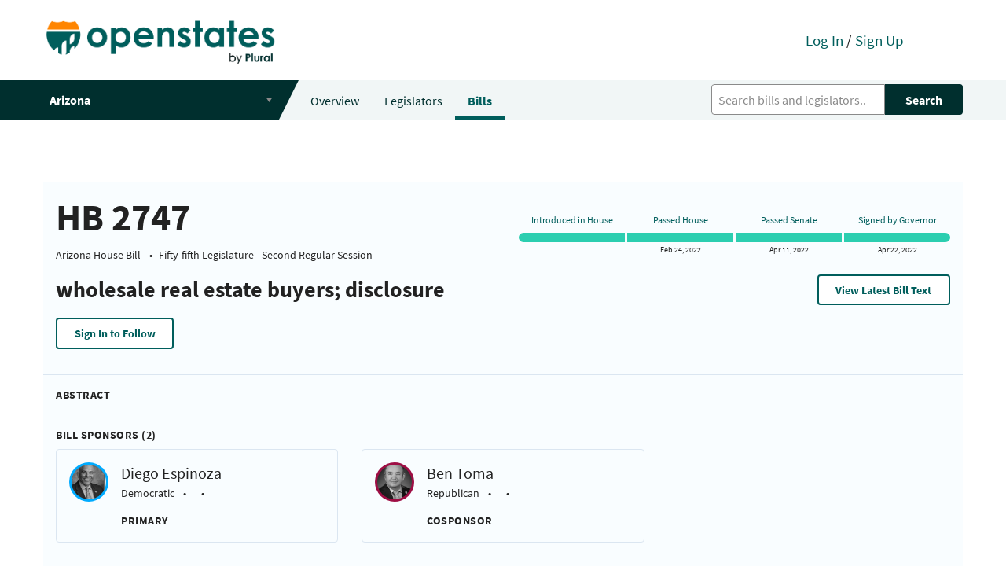

--- FILE ---
content_type: text/html; charset=utf-8
request_url: https://open.pluralpolicy.com/az/bills/55th-2nd-regular/HB2747/
body_size: 17542
content:



<!DOCTYPE html>
<html>
    <head>
        <!-- Global site tag (gtag.js) - Google Analytics -->
        <script async src="https://www.googletagmanager.com/gtag/js?id=UA-143711479-1"></script>
        <script>
          window.dataLayer = window.dataLayer || [];
          function gtag(){dataLayer.push(arguments);}
          gtag('js', new Date());
          gtag('config', 'UA-143711479-1');
        </script>
        <meta charset="utf-8"><script type="text/javascript">(window.NREUM||(NREUM={})).init={ajax:{deny_list:["bam.nr-data.net"]},feature_flags:["soft_nav"]};(window.NREUM||(NREUM={})).loader_config={licenseKey:"8ab8eca189",applicationID:"301410610",browserID:"301410645"};;/*! For license information please see nr-loader-rum-1.308.0.min.js.LICENSE.txt */
(()=>{var e,t,r={163:(e,t,r)=>{"use strict";r.d(t,{j:()=>E});var n=r(384),i=r(1741);var a=r(2555);r(860).K7.genericEvents;const s="experimental.resources",o="register",c=e=>{if(!e||"string"!=typeof e)return!1;try{document.createDocumentFragment().querySelector(e)}catch{return!1}return!0};var d=r(2614),u=r(944),l=r(8122);const f="[data-nr-mask]",g=e=>(0,l.a)(e,(()=>{const e={feature_flags:[],experimental:{allow_registered_children:!1,resources:!1},mask_selector:"*",block_selector:"[data-nr-block]",mask_input_options:{color:!1,date:!1,"datetime-local":!1,email:!1,month:!1,number:!1,range:!1,search:!1,tel:!1,text:!1,time:!1,url:!1,week:!1,textarea:!1,select:!1,password:!0}};return{ajax:{deny_list:void 0,block_internal:!0,enabled:!0,autoStart:!0},api:{get allow_registered_children(){return e.feature_flags.includes(o)||e.experimental.allow_registered_children},set allow_registered_children(t){e.experimental.allow_registered_children=t},duplicate_registered_data:!1},browser_consent_mode:{enabled:!1},distributed_tracing:{enabled:void 0,exclude_newrelic_header:void 0,cors_use_newrelic_header:void 0,cors_use_tracecontext_headers:void 0,allowed_origins:void 0},get feature_flags(){return e.feature_flags},set feature_flags(t){e.feature_flags=t},generic_events:{enabled:!0,autoStart:!0},harvest:{interval:30},jserrors:{enabled:!0,autoStart:!0},logging:{enabled:!0,autoStart:!0},metrics:{enabled:!0,autoStart:!0},obfuscate:void 0,page_action:{enabled:!0},page_view_event:{enabled:!0,autoStart:!0},page_view_timing:{enabled:!0,autoStart:!0},performance:{capture_marks:!1,capture_measures:!1,capture_detail:!0,resources:{get enabled(){return e.feature_flags.includes(s)||e.experimental.resources},set enabled(t){e.experimental.resources=t},asset_types:[],first_party_domains:[],ignore_newrelic:!0}},privacy:{cookies_enabled:!0},proxy:{assets:void 0,beacon:void 0},session:{expiresMs:d.wk,inactiveMs:d.BB},session_replay:{autoStart:!0,enabled:!1,preload:!1,sampling_rate:10,error_sampling_rate:100,collect_fonts:!1,inline_images:!1,fix_stylesheets:!0,mask_all_inputs:!0,get mask_text_selector(){return e.mask_selector},set mask_text_selector(t){c(t)?e.mask_selector="".concat(t,",").concat(f):""===t||null===t?e.mask_selector=f:(0,u.R)(5,t)},get block_class(){return"nr-block"},get ignore_class(){return"nr-ignore"},get mask_text_class(){return"nr-mask"},get block_selector(){return e.block_selector},set block_selector(t){c(t)?e.block_selector+=",".concat(t):""!==t&&(0,u.R)(6,t)},get mask_input_options(){return e.mask_input_options},set mask_input_options(t){t&&"object"==typeof t?e.mask_input_options={...t,password:!0}:(0,u.R)(7,t)}},session_trace:{enabled:!0,autoStart:!0},soft_navigations:{enabled:!0,autoStart:!0},spa:{enabled:!0,autoStart:!0},ssl:void 0,user_actions:{enabled:!0,elementAttributes:["id","className","tagName","type"]}}})());var p=r(6154),m=r(9324);let h=0;const v={buildEnv:m.F3,distMethod:m.Xs,version:m.xv,originTime:p.WN},b={consented:!1},y={appMetadata:{},get consented(){return this.session?.state?.consent||b.consented},set consented(e){b.consented=e},customTransaction:void 0,denyList:void 0,disabled:!1,harvester:void 0,isolatedBacklog:!1,isRecording:!1,loaderType:void 0,maxBytes:3e4,obfuscator:void 0,onerror:void 0,ptid:void 0,releaseIds:{},session:void 0,timeKeeper:void 0,registeredEntities:[],jsAttributesMetadata:{bytes:0},get harvestCount(){return++h}},_=e=>{const t=(0,l.a)(e,y),r=Object.keys(v).reduce((e,t)=>(e[t]={value:v[t],writable:!1,configurable:!0,enumerable:!0},e),{});return Object.defineProperties(t,r)};var w=r(5701);const x=e=>{const t=e.startsWith("http");e+="/",r.p=t?e:"https://"+e};var R=r(7836),k=r(3241);const A={accountID:void 0,trustKey:void 0,agentID:void 0,licenseKey:void 0,applicationID:void 0,xpid:void 0},S=e=>(0,l.a)(e,A),T=new Set;function E(e,t={},r,s){let{init:o,info:c,loader_config:d,runtime:u={},exposed:l=!0}=t;if(!c){const e=(0,n.pV)();o=e.init,c=e.info,d=e.loader_config}e.init=g(o||{}),e.loader_config=S(d||{}),c.jsAttributes??={},p.bv&&(c.jsAttributes.isWorker=!0),e.info=(0,a.D)(c);const f=e.init,m=[c.beacon,c.errorBeacon];T.has(e.agentIdentifier)||(f.proxy.assets&&(x(f.proxy.assets),m.push(f.proxy.assets)),f.proxy.beacon&&m.push(f.proxy.beacon),e.beacons=[...m],function(e){const t=(0,n.pV)();Object.getOwnPropertyNames(i.W.prototype).forEach(r=>{const n=i.W.prototype[r];if("function"!=typeof n||"constructor"===n)return;let a=t[r];e[r]&&!1!==e.exposed&&"micro-agent"!==e.runtime?.loaderType&&(t[r]=(...t)=>{const n=e[r](...t);return a?a(...t):n})})}(e),(0,n.US)("activatedFeatures",w.B)),u.denyList=[...f.ajax.deny_list||[],...f.ajax.block_internal?m:[]],u.ptid=e.agentIdentifier,u.loaderType=r,e.runtime=_(u),T.has(e.agentIdentifier)||(e.ee=R.ee.get(e.agentIdentifier),e.exposed=l,(0,k.W)({agentIdentifier:e.agentIdentifier,drained:!!w.B?.[e.agentIdentifier],type:"lifecycle",name:"initialize",feature:void 0,data:e.config})),T.add(e.agentIdentifier)}},384:(e,t,r)=>{"use strict";r.d(t,{NT:()=>s,US:()=>u,Zm:()=>o,bQ:()=>d,dV:()=>c,pV:()=>l});var n=r(6154),i=r(1863),a=r(1910);const s={beacon:"bam.nr-data.net",errorBeacon:"bam.nr-data.net"};function o(){return n.gm.NREUM||(n.gm.NREUM={}),void 0===n.gm.newrelic&&(n.gm.newrelic=n.gm.NREUM),n.gm.NREUM}function c(){let e=o();return e.o||(e.o={ST:n.gm.setTimeout,SI:n.gm.setImmediate||n.gm.setInterval,CT:n.gm.clearTimeout,XHR:n.gm.XMLHttpRequest,REQ:n.gm.Request,EV:n.gm.Event,PR:n.gm.Promise,MO:n.gm.MutationObserver,FETCH:n.gm.fetch,WS:n.gm.WebSocket},(0,a.i)(...Object.values(e.o))),e}function d(e,t){let r=o();r.initializedAgents??={},t.initializedAt={ms:(0,i.t)(),date:new Date},r.initializedAgents[e]=t}function u(e,t){o()[e]=t}function l(){return function(){let e=o();const t=e.info||{};e.info={beacon:s.beacon,errorBeacon:s.errorBeacon,...t}}(),function(){let e=o();const t=e.init||{};e.init={...t}}(),c(),function(){let e=o();const t=e.loader_config||{};e.loader_config={...t}}(),o()}},782:(e,t,r)=>{"use strict";r.d(t,{T:()=>n});const n=r(860).K7.pageViewTiming},860:(e,t,r)=>{"use strict";r.d(t,{$J:()=>u,K7:()=>c,P3:()=>d,XX:()=>i,Yy:()=>o,df:()=>a,qY:()=>n,v4:()=>s});const n="events",i="jserrors",a="browser/blobs",s="rum",o="browser/logs",c={ajax:"ajax",genericEvents:"generic_events",jserrors:i,logging:"logging",metrics:"metrics",pageAction:"page_action",pageViewEvent:"page_view_event",pageViewTiming:"page_view_timing",sessionReplay:"session_replay",sessionTrace:"session_trace",softNav:"soft_navigations",spa:"spa"},d={[c.pageViewEvent]:1,[c.pageViewTiming]:2,[c.metrics]:3,[c.jserrors]:4,[c.spa]:5,[c.ajax]:6,[c.sessionTrace]:7,[c.softNav]:8,[c.sessionReplay]:9,[c.logging]:10,[c.genericEvents]:11},u={[c.pageViewEvent]:s,[c.pageViewTiming]:n,[c.ajax]:n,[c.spa]:n,[c.softNav]:n,[c.metrics]:i,[c.jserrors]:i,[c.sessionTrace]:a,[c.sessionReplay]:a,[c.logging]:o,[c.genericEvents]:"ins"}},944:(e,t,r)=>{"use strict";r.d(t,{R:()=>i});var n=r(3241);function i(e,t){"function"==typeof console.debug&&(console.debug("New Relic Warning: https://github.com/newrelic/newrelic-browser-agent/blob/main/docs/warning-codes.md#".concat(e),t),(0,n.W)({agentIdentifier:null,drained:null,type:"data",name:"warn",feature:"warn",data:{code:e,secondary:t}}))}},1687:(e,t,r)=>{"use strict";r.d(t,{Ak:()=>d,Ze:()=>f,x3:()=>u});var n=r(3241),i=r(7836),a=r(3606),s=r(860),o=r(2646);const c={};function d(e,t){const r={staged:!1,priority:s.P3[t]||0};l(e),c[e].get(t)||c[e].set(t,r)}function u(e,t){e&&c[e]&&(c[e].get(t)&&c[e].delete(t),p(e,t,!1),c[e].size&&g(e))}function l(e){if(!e)throw new Error("agentIdentifier required");c[e]||(c[e]=new Map)}function f(e="",t="feature",r=!1){if(l(e),!e||!c[e].get(t)||r)return p(e,t);c[e].get(t).staged=!0,g(e)}function g(e){const t=Array.from(c[e]);t.every(([e,t])=>t.staged)&&(t.sort((e,t)=>e[1].priority-t[1].priority),t.forEach(([t])=>{c[e].delete(t),p(e,t)}))}function p(e,t,r=!0){const s=e?i.ee.get(e):i.ee,c=a.i.handlers;if(!s.aborted&&s.backlog&&c){if((0,n.W)({agentIdentifier:e,type:"lifecycle",name:"drain",feature:t}),r){const e=s.backlog[t],r=c[t];if(r){for(let t=0;e&&t<e.length;++t)m(e[t],r);Object.entries(r).forEach(([e,t])=>{Object.values(t||{}).forEach(t=>{t[0]?.on&&t[0]?.context()instanceof o.y&&t[0].on(e,t[1])})})}}s.isolatedBacklog||delete c[t],s.backlog[t]=null,s.emit("drain-"+t,[])}}function m(e,t){var r=e[1];Object.values(t[r]||{}).forEach(t=>{var r=e[0];if(t[0]===r){var n=t[1],i=e[3],a=e[2];n.apply(i,a)}})}},1738:(e,t,r)=>{"use strict";r.d(t,{U:()=>g,Y:()=>f});var n=r(3241),i=r(9908),a=r(1863),s=r(944),o=r(5701),c=r(3969),d=r(8362),u=r(860),l=r(4261);function f(e,t,r,a){const f=a||r;!f||f[e]&&f[e]!==d.d.prototype[e]||(f[e]=function(){(0,i.p)(c.xV,["API/"+e+"/called"],void 0,u.K7.metrics,r.ee),(0,n.W)({agentIdentifier:r.agentIdentifier,drained:!!o.B?.[r.agentIdentifier],type:"data",name:"api",feature:l.Pl+e,data:{}});try{return t.apply(this,arguments)}catch(e){(0,s.R)(23,e)}})}function g(e,t,r,n,s){const o=e.info;null===r?delete o.jsAttributes[t]:o.jsAttributes[t]=r,(s||null===r)&&(0,i.p)(l.Pl+n,[(0,a.t)(),t,r],void 0,"session",e.ee)}},1741:(e,t,r)=>{"use strict";r.d(t,{W:()=>a});var n=r(944),i=r(4261);class a{#e(e,...t){if(this[e]!==a.prototype[e])return this[e](...t);(0,n.R)(35,e)}addPageAction(e,t){return this.#e(i.hG,e,t)}register(e){return this.#e(i.eY,e)}recordCustomEvent(e,t){return this.#e(i.fF,e,t)}setPageViewName(e,t){return this.#e(i.Fw,e,t)}setCustomAttribute(e,t,r){return this.#e(i.cD,e,t,r)}noticeError(e,t){return this.#e(i.o5,e,t)}setUserId(e,t=!1){return this.#e(i.Dl,e,t)}setApplicationVersion(e){return this.#e(i.nb,e)}setErrorHandler(e){return this.#e(i.bt,e)}addRelease(e,t){return this.#e(i.k6,e,t)}log(e,t){return this.#e(i.$9,e,t)}start(){return this.#e(i.d3)}finished(e){return this.#e(i.BL,e)}recordReplay(){return this.#e(i.CH)}pauseReplay(){return this.#e(i.Tb)}addToTrace(e){return this.#e(i.U2,e)}setCurrentRouteName(e){return this.#e(i.PA,e)}interaction(e){return this.#e(i.dT,e)}wrapLogger(e,t,r){return this.#e(i.Wb,e,t,r)}measure(e,t){return this.#e(i.V1,e,t)}consent(e){return this.#e(i.Pv,e)}}},1863:(e,t,r)=>{"use strict";function n(){return Math.floor(performance.now())}r.d(t,{t:()=>n})},1910:(e,t,r)=>{"use strict";r.d(t,{i:()=>a});var n=r(944);const i=new Map;function a(...e){return e.every(e=>{if(i.has(e))return i.get(e);const t="function"==typeof e?e.toString():"",r=t.includes("[native code]"),a=t.includes("nrWrapper");return r||a||(0,n.R)(64,e?.name||t),i.set(e,r),r})}},2555:(e,t,r)=>{"use strict";r.d(t,{D:()=>o,f:()=>s});var n=r(384),i=r(8122);const a={beacon:n.NT.beacon,errorBeacon:n.NT.errorBeacon,licenseKey:void 0,applicationID:void 0,sa:void 0,queueTime:void 0,applicationTime:void 0,ttGuid:void 0,user:void 0,account:void 0,product:void 0,extra:void 0,jsAttributes:{},userAttributes:void 0,atts:void 0,transactionName:void 0,tNamePlain:void 0};function s(e){try{return!!e.licenseKey&&!!e.errorBeacon&&!!e.applicationID}catch(e){return!1}}const o=e=>(0,i.a)(e,a)},2614:(e,t,r)=>{"use strict";r.d(t,{BB:()=>s,H3:()=>n,g:()=>d,iL:()=>c,tS:()=>o,uh:()=>i,wk:()=>a});const n="NRBA",i="SESSION",a=144e5,s=18e5,o={STARTED:"session-started",PAUSE:"session-pause",RESET:"session-reset",RESUME:"session-resume",UPDATE:"session-update"},c={SAME_TAB:"same-tab",CROSS_TAB:"cross-tab"},d={OFF:0,FULL:1,ERROR:2}},2646:(e,t,r)=>{"use strict";r.d(t,{y:()=>n});class n{constructor(e){this.contextId=e}}},2843:(e,t,r)=>{"use strict";r.d(t,{G:()=>a,u:()=>i});var n=r(3878);function i(e,t=!1,r,i){(0,n.DD)("visibilitychange",function(){if(t)return void("hidden"===document.visibilityState&&e());e(document.visibilityState)},r,i)}function a(e,t,r){(0,n.sp)("pagehide",e,t,r)}},3241:(e,t,r)=>{"use strict";r.d(t,{W:()=>a});var n=r(6154);const i="newrelic";function a(e={}){try{n.gm.dispatchEvent(new CustomEvent(i,{detail:e}))}catch(e){}}},3606:(e,t,r)=>{"use strict";r.d(t,{i:()=>a});var n=r(9908);a.on=s;var i=a.handlers={};function a(e,t,r,a){s(a||n.d,i,e,t,r)}function s(e,t,r,i,a){a||(a="feature"),e||(e=n.d);var s=t[a]=t[a]||{};(s[r]=s[r]||[]).push([e,i])}},3878:(e,t,r)=>{"use strict";function n(e,t){return{capture:e,passive:!1,signal:t}}function i(e,t,r=!1,i){window.addEventListener(e,t,n(r,i))}function a(e,t,r=!1,i){document.addEventListener(e,t,n(r,i))}r.d(t,{DD:()=>a,jT:()=>n,sp:()=>i})},3969:(e,t,r)=>{"use strict";r.d(t,{TZ:()=>n,XG:()=>o,rs:()=>i,xV:()=>s,z_:()=>a});const n=r(860).K7.metrics,i="sm",a="cm",s="storeSupportabilityMetrics",o="storeEventMetrics"},4234:(e,t,r)=>{"use strict";r.d(t,{W:()=>a});var n=r(7836),i=r(1687);class a{constructor(e,t){this.agentIdentifier=e,this.ee=n.ee.get(e),this.featureName=t,this.blocked=!1}deregisterDrain(){(0,i.x3)(this.agentIdentifier,this.featureName)}}},4261:(e,t,r)=>{"use strict";r.d(t,{$9:()=>d,BL:()=>o,CH:()=>g,Dl:()=>_,Fw:()=>y,PA:()=>h,Pl:()=>n,Pv:()=>k,Tb:()=>l,U2:()=>a,V1:()=>R,Wb:()=>x,bt:()=>b,cD:()=>v,d3:()=>w,dT:()=>c,eY:()=>p,fF:()=>f,hG:()=>i,k6:()=>s,nb:()=>m,o5:()=>u});const n="api-",i="addPageAction",a="addToTrace",s="addRelease",o="finished",c="interaction",d="log",u="noticeError",l="pauseReplay",f="recordCustomEvent",g="recordReplay",p="register",m="setApplicationVersion",h="setCurrentRouteName",v="setCustomAttribute",b="setErrorHandler",y="setPageViewName",_="setUserId",w="start",x="wrapLogger",R="measure",k="consent"},5289:(e,t,r)=>{"use strict";r.d(t,{GG:()=>s,Qr:()=>c,sB:()=>o});var n=r(3878),i=r(6389);function a(){return"undefined"==typeof document||"complete"===document.readyState}function s(e,t){if(a())return e();const r=(0,i.J)(e),s=setInterval(()=>{a()&&(clearInterval(s),r())},500);(0,n.sp)("load",r,t)}function o(e){if(a())return e();(0,n.DD)("DOMContentLoaded",e)}function c(e){if(a())return e();(0,n.sp)("popstate",e)}},5607:(e,t,r)=>{"use strict";r.d(t,{W:()=>n});const n=(0,r(9566).bz)()},5701:(e,t,r)=>{"use strict";r.d(t,{B:()=>a,t:()=>s});var n=r(3241);const i=new Set,a={};function s(e,t){const r=t.agentIdentifier;a[r]??={},e&&"object"==typeof e&&(i.has(r)||(t.ee.emit("rumresp",[e]),a[r]=e,i.add(r),(0,n.W)({agentIdentifier:r,loaded:!0,drained:!0,type:"lifecycle",name:"load",feature:void 0,data:e})))}},6154:(e,t,r)=>{"use strict";r.d(t,{OF:()=>c,RI:()=>i,WN:()=>u,bv:()=>a,eN:()=>l,gm:()=>s,mw:()=>o,sb:()=>d});var n=r(1863);const i="undefined"!=typeof window&&!!window.document,a="undefined"!=typeof WorkerGlobalScope&&("undefined"!=typeof self&&self instanceof WorkerGlobalScope&&self.navigator instanceof WorkerNavigator||"undefined"!=typeof globalThis&&globalThis instanceof WorkerGlobalScope&&globalThis.navigator instanceof WorkerNavigator),s=i?window:"undefined"!=typeof WorkerGlobalScope&&("undefined"!=typeof self&&self instanceof WorkerGlobalScope&&self||"undefined"!=typeof globalThis&&globalThis instanceof WorkerGlobalScope&&globalThis),o=Boolean("hidden"===s?.document?.visibilityState),c=/iPad|iPhone|iPod/.test(s.navigator?.userAgent),d=c&&"undefined"==typeof SharedWorker,u=((()=>{const e=s.navigator?.userAgent?.match(/Firefox[/\s](\d+\.\d+)/);Array.isArray(e)&&e.length>=2&&e[1]})(),Date.now()-(0,n.t)()),l=()=>"undefined"!=typeof PerformanceNavigationTiming&&s?.performance?.getEntriesByType("navigation")?.[0]?.responseStart},6389:(e,t,r)=>{"use strict";function n(e,t=500,r={}){const n=r?.leading||!1;let i;return(...r)=>{n&&void 0===i&&(e.apply(this,r),i=setTimeout(()=>{i=clearTimeout(i)},t)),n||(clearTimeout(i),i=setTimeout(()=>{e.apply(this,r)},t))}}function i(e){let t=!1;return(...r)=>{t||(t=!0,e.apply(this,r))}}r.d(t,{J:()=>i,s:()=>n})},6630:(e,t,r)=>{"use strict";r.d(t,{T:()=>n});const n=r(860).K7.pageViewEvent},7699:(e,t,r)=>{"use strict";r.d(t,{It:()=>a,KC:()=>o,No:()=>i,qh:()=>s});var n=r(860);const i=16e3,a=1e6,s="SESSION_ERROR",o={[n.K7.logging]:!0,[n.K7.genericEvents]:!1,[n.K7.jserrors]:!1,[n.K7.ajax]:!1}},7836:(e,t,r)=>{"use strict";r.d(t,{P:()=>o,ee:()=>c});var n=r(384),i=r(8990),a=r(2646),s=r(5607);const o="nr@context:".concat(s.W),c=function e(t,r){var n={},s={},u={},l=!1;try{l=16===r.length&&d.initializedAgents?.[r]?.runtime.isolatedBacklog}catch(e){}var f={on:p,addEventListener:p,removeEventListener:function(e,t){var r=n[e];if(!r)return;for(var i=0;i<r.length;i++)r[i]===t&&r.splice(i,1)},emit:function(e,r,n,i,a){!1!==a&&(a=!0);if(c.aborted&&!i)return;t&&a&&t.emit(e,r,n);var o=g(n);m(e).forEach(e=>{e.apply(o,r)});var d=v()[s[e]];d&&d.push([f,e,r,o]);return o},get:h,listeners:m,context:g,buffer:function(e,t){const r=v();if(t=t||"feature",f.aborted)return;Object.entries(e||{}).forEach(([e,n])=>{s[n]=t,t in r||(r[t]=[])})},abort:function(){f._aborted=!0,Object.keys(f.backlog).forEach(e=>{delete f.backlog[e]})},isBuffering:function(e){return!!v()[s[e]]},debugId:r,backlog:l?{}:t&&"object"==typeof t.backlog?t.backlog:{},isolatedBacklog:l};return Object.defineProperty(f,"aborted",{get:()=>{let e=f._aborted||!1;return e||(t&&(e=t.aborted),e)}}),f;function g(e){return e&&e instanceof a.y?e:e?(0,i.I)(e,o,()=>new a.y(o)):new a.y(o)}function p(e,t){n[e]=m(e).concat(t)}function m(e){return n[e]||[]}function h(t){return u[t]=u[t]||e(f,t)}function v(){return f.backlog}}(void 0,"globalEE"),d=(0,n.Zm)();d.ee||(d.ee=c)},8122:(e,t,r)=>{"use strict";r.d(t,{a:()=>i});var n=r(944);function i(e,t){try{if(!e||"object"!=typeof e)return(0,n.R)(3);if(!t||"object"!=typeof t)return(0,n.R)(4);const r=Object.create(Object.getPrototypeOf(t),Object.getOwnPropertyDescriptors(t)),a=0===Object.keys(r).length?e:r;for(let s in a)if(void 0!==e[s])try{if(null===e[s]){r[s]=null;continue}Array.isArray(e[s])&&Array.isArray(t[s])?r[s]=Array.from(new Set([...e[s],...t[s]])):"object"==typeof e[s]&&"object"==typeof t[s]?r[s]=i(e[s],t[s]):r[s]=e[s]}catch(e){r[s]||(0,n.R)(1,e)}return r}catch(e){(0,n.R)(2,e)}}},8362:(e,t,r)=>{"use strict";r.d(t,{d:()=>a});var n=r(9566),i=r(1741);class a extends i.W{agentIdentifier=(0,n.LA)(16)}},8374:(e,t,r)=>{r.nc=(()=>{try{return document?.currentScript?.nonce}catch(e){}return""})()},8990:(e,t,r)=>{"use strict";r.d(t,{I:()=>i});var n=Object.prototype.hasOwnProperty;function i(e,t,r){if(n.call(e,t))return e[t];var i=r();if(Object.defineProperty&&Object.keys)try{return Object.defineProperty(e,t,{value:i,writable:!0,enumerable:!1}),i}catch(e){}return e[t]=i,i}},9324:(e,t,r)=>{"use strict";r.d(t,{F3:()=>i,Xs:()=>a,xv:()=>n});const n="1.308.0",i="PROD",a="CDN"},9566:(e,t,r)=>{"use strict";r.d(t,{LA:()=>o,bz:()=>s});var n=r(6154);const i="xxxxxxxx-xxxx-4xxx-yxxx-xxxxxxxxxxxx";function a(e,t){return e?15&e[t]:16*Math.random()|0}function s(){const e=n.gm?.crypto||n.gm?.msCrypto;let t,r=0;return e&&e.getRandomValues&&(t=e.getRandomValues(new Uint8Array(30))),i.split("").map(e=>"x"===e?a(t,r++).toString(16):"y"===e?(3&a()|8).toString(16):e).join("")}function o(e){const t=n.gm?.crypto||n.gm?.msCrypto;let r,i=0;t&&t.getRandomValues&&(r=t.getRandomValues(new Uint8Array(e)));const s=[];for(var o=0;o<e;o++)s.push(a(r,i++).toString(16));return s.join("")}},9908:(e,t,r)=>{"use strict";r.d(t,{d:()=>n,p:()=>i});var n=r(7836).ee.get("handle");function i(e,t,r,i,a){a?(a.buffer([e],i),a.emit(e,t,r)):(n.buffer([e],i),n.emit(e,t,r))}}},n={};function i(e){var t=n[e];if(void 0!==t)return t.exports;var a=n[e]={exports:{}};return r[e](a,a.exports,i),a.exports}i.m=r,i.d=(e,t)=>{for(var r in t)i.o(t,r)&&!i.o(e,r)&&Object.defineProperty(e,r,{enumerable:!0,get:t[r]})},i.f={},i.e=e=>Promise.all(Object.keys(i.f).reduce((t,r)=>(i.f[r](e,t),t),[])),i.u=e=>"nr-rum-1.308.0.min.js",i.o=(e,t)=>Object.prototype.hasOwnProperty.call(e,t),e={},t="NRBA-1.308.0.PROD:",i.l=(r,n,a,s)=>{if(e[r])e[r].push(n);else{var o,c;if(void 0!==a)for(var d=document.getElementsByTagName("script"),u=0;u<d.length;u++){var l=d[u];if(l.getAttribute("src")==r||l.getAttribute("data-webpack")==t+a){o=l;break}}if(!o){c=!0;var f={296:"sha512-+MIMDsOcckGXa1EdWHqFNv7P+JUkd5kQwCBr3KE6uCvnsBNUrdSt4a/3/L4j4TxtnaMNjHpza2/erNQbpacJQA=="};(o=document.createElement("script")).charset="utf-8",i.nc&&o.setAttribute("nonce",i.nc),o.setAttribute("data-webpack",t+a),o.src=r,0!==o.src.indexOf(window.location.origin+"/")&&(o.crossOrigin="anonymous"),f[s]&&(o.integrity=f[s])}e[r]=[n];var g=(t,n)=>{o.onerror=o.onload=null,clearTimeout(p);var i=e[r];if(delete e[r],o.parentNode&&o.parentNode.removeChild(o),i&&i.forEach(e=>e(n)),t)return t(n)},p=setTimeout(g.bind(null,void 0,{type:"timeout",target:o}),12e4);o.onerror=g.bind(null,o.onerror),o.onload=g.bind(null,o.onload),c&&document.head.appendChild(o)}},i.r=e=>{"undefined"!=typeof Symbol&&Symbol.toStringTag&&Object.defineProperty(e,Symbol.toStringTag,{value:"Module"}),Object.defineProperty(e,"__esModule",{value:!0})},i.p="https://js-agent.newrelic.com/",(()=>{var e={374:0,840:0};i.f.j=(t,r)=>{var n=i.o(e,t)?e[t]:void 0;if(0!==n)if(n)r.push(n[2]);else{var a=new Promise((r,i)=>n=e[t]=[r,i]);r.push(n[2]=a);var s=i.p+i.u(t),o=new Error;i.l(s,r=>{if(i.o(e,t)&&(0!==(n=e[t])&&(e[t]=void 0),n)){var a=r&&("load"===r.type?"missing":r.type),s=r&&r.target&&r.target.src;o.message="Loading chunk "+t+" failed: ("+a+": "+s+")",o.name="ChunkLoadError",o.type=a,o.request=s,n[1](o)}},"chunk-"+t,t)}};var t=(t,r)=>{var n,a,[s,o,c]=r,d=0;if(s.some(t=>0!==e[t])){for(n in o)i.o(o,n)&&(i.m[n]=o[n]);if(c)c(i)}for(t&&t(r);d<s.length;d++)a=s[d],i.o(e,a)&&e[a]&&e[a][0](),e[a]=0},r=self["webpackChunk:NRBA-1.308.0.PROD"]=self["webpackChunk:NRBA-1.308.0.PROD"]||[];r.forEach(t.bind(null,0)),r.push=t.bind(null,r.push.bind(r))})(),(()=>{"use strict";i(8374);var e=i(8362),t=i(860);const r=Object.values(t.K7);var n=i(163);var a=i(9908),s=i(1863),o=i(4261),c=i(1738);var d=i(1687),u=i(4234),l=i(5289),f=i(6154),g=i(944),p=i(384);const m=e=>f.RI&&!0===e?.privacy.cookies_enabled;function h(e){return!!(0,p.dV)().o.MO&&m(e)&&!0===e?.session_trace.enabled}var v=i(6389),b=i(7699);class y extends u.W{constructor(e,t){super(e.agentIdentifier,t),this.agentRef=e,this.abortHandler=void 0,this.featAggregate=void 0,this.loadedSuccessfully=void 0,this.onAggregateImported=new Promise(e=>{this.loadedSuccessfully=e}),this.deferred=Promise.resolve(),!1===e.init[this.featureName].autoStart?this.deferred=new Promise((t,r)=>{this.ee.on("manual-start-all",(0,v.J)(()=>{(0,d.Ak)(e.agentIdentifier,this.featureName),t()}))}):(0,d.Ak)(e.agentIdentifier,t)}importAggregator(e,t,r={}){if(this.featAggregate)return;const n=async()=>{let n;await this.deferred;try{if(m(e.init)){const{setupAgentSession:t}=await i.e(296).then(i.bind(i,3305));n=t(e)}}catch(e){(0,g.R)(20,e),this.ee.emit("internal-error",[e]),(0,a.p)(b.qh,[e],void 0,this.featureName,this.ee)}try{if(!this.#t(this.featureName,n,e.init))return(0,d.Ze)(this.agentIdentifier,this.featureName),void this.loadedSuccessfully(!1);const{Aggregate:i}=await t();this.featAggregate=new i(e,r),e.runtime.harvester.initializedAggregates.push(this.featAggregate),this.loadedSuccessfully(!0)}catch(e){(0,g.R)(34,e),this.abortHandler?.(),(0,d.Ze)(this.agentIdentifier,this.featureName,!0),this.loadedSuccessfully(!1),this.ee&&this.ee.abort()}};f.RI?(0,l.GG)(()=>n(),!0):n()}#t(e,r,n){if(this.blocked)return!1;switch(e){case t.K7.sessionReplay:return h(n)&&!!r;case t.K7.sessionTrace:return!!r;default:return!0}}}var _=i(6630),w=i(2614),x=i(3241);class R extends y{static featureName=_.T;constructor(e){var t;super(e,_.T),this.setupInspectionEvents(e.agentIdentifier),t=e,(0,c.Y)(o.Fw,function(e,r){"string"==typeof e&&("/"!==e.charAt(0)&&(e="/"+e),t.runtime.customTransaction=(r||"http://custom.transaction")+e,(0,a.p)(o.Pl+o.Fw,[(0,s.t)()],void 0,void 0,t.ee))},t),this.importAggregator(e,()=>i.e(296).then(i.bind(i,3943)))}setupInspectionEvents(e){const t=(t,r)=>{t&&(0,x.W)({agentIdentifier:e,timeStamp:t.timeStamp,loaded:"complete"===t.target.readyState,type:"window",name:r,data:t.target.location+""})};(0,l.sB)(e=>{t(e,"DOMContentLoaded")}),(0,l.GG)(e=>{t(e,"load")}),(0,l.Qr)(e=>{t(e,"navigate")}),this.ee.on(w.tS.UPDATE,(t,r)=>{(0,x.W)({agentIdentifier:e,type:"lifecycle",name:"session",data:r})})}}class k extends e.d{constructor(e){var t;(super(),f.gm)?(this.features={},(0,p.bQ)(this.agentIdentifier,this),this.desiredFeatures=new Set(e.features||[]),this.desiredFeatures.add(R),(0,n.j)(this,e,e.loaderType||"agent"),t=this,(0,c.Y)(o.cD,function(e,r,n=!1){if("string"==typeof e){if(["string","number","boolean"].includes(typeof r)||null===r)return(0,c.U)(t,e,r,o.cD,n);(0,g.R)(40,typeof r)}else(0,g.R)(39,typeof e)},t),function(e){(0,c.Y)(o.Dl,function(t,r=!1){if("string"!=typeof t&&null!==t)return void(0,g.R)(41,typeof t);const n=e.info.jsAttributes["enduser.id"];r&&null!=n&&n!==t?(0,a.p)(o.Pl+"setUserIdAndResetSession",[t],void 0,"session",e.ee):(0,c.U)(e,"enduser.id",t,o.Dl,!0)},e)}(this),function(e){(0,c.Y)(o.nb,function(t){if("string"==typeof t||null===t)return(0,c.U)(e,"application.version",t,o.nb,!1);(0,g.R)(42,typeof t)},e)}(this),function(e){(0,c.Y)(o.d3,function(){e.ee.emit("manual-start-all")},e)}(this),function(e){(0,c.Y)(o.Pv,function(t=!0){if("boolean"==typeof t){if((0,a.p)(o.Pl+o.Pv,[t],void 0,"session",e.ee),e.runtime.consented=t,t){const t=e.features.page_view_event;t.onAggregateImported.then(e=>{const r=t.featAggregate;e&&!r.sentRum&&r.sendRum()})}}else(0,g.R)(65,typeof t)},e)}(this),this.run()):(0,g.R)(21)}get config(){return{info:this.info,init:this.init,loader_config:this.loader_config,runtime:this.runtime}}get api(){return this}run(){try{const e=function(e){const t={};return r.forEach(r=>{t[r]=!!e[r]?.enabled}),t}(this.init),n=[...this.desiredFeatures];n.sort((e,r)=>t.P3[e.featureName]-t.P3[r.featureName]),n.forEach(r=>{if(!e[r.featureName]&&r.featureName!==t.K7.pageViewEvent)return;if(r.featureName===t.K7.spa)return void(0,g.R)(67);const n=function(e){switch(e){case t.K7.ajax:return[t.K7.jserrors];case t.K7.sessionTrace:return[t.K7.ajax,t.K7.pageViewEvent];case t.K7.sessionReplay:return[t.K7.sessionTrace];case t.K7.pageViewTiming:return[t.K7.pageViewEvent];default:return[]}}(r.featureName).filter(e=>!(e in this.features));n.length>0&&(0,g.R)(36,{targetFeature:r.featureName,missingDependencies:n}),this.features[r.featureName]=new r(this)})}catch(e){(0,g.R)(22,e);for(const e in this.features)this.features[e].abortHandler?.();const t=(0,p.Zm)();delete t.initializedAgents[this.agentIdentifier]?.features,delete this.sharedAggregator;return t.ee.get(this.agentIdentifier).abort(),!1}}}var A=i(2843),S=i(782);class T extends y{static featureName=S.T;constructor(e){super(e,S.T),f.RI&&((0,A.u)(()=>(0,a.p)("docHidden",[(0,s.t)()],void 0,S.T,this.ee),!0),(0,A.G)(()=>(0,a.p)("winPagehide",[(0,s.t)()],void 0,S.T,this.ee)),this.importAggregator(e,()=>i.e(296).then(i.bind(i,2117))))}}var E=i(3969);class I extends y{static featureName=E.TZ;constructor(e){super(e,E.TZ),f.RI&&document.addEventListener("securitypolicyviolation",e=>{(0,a.p)(E.xV,["Generic/CSPViolation/Detected"],void 0,this.featureName,this.ee)}),this.importAggregator(e,()=>i.e(296).then(i.bind(i,9623)))}}new k({features:[R,T,I],loaderType:"lite"})})()})();</script><script type="text/javascript">window.NREUM||(NREUM={});NREUM.info={"beacon":"bam.nr-data.net","errorBeacon":"bam.nr-data.net","licenseKey":"8ab8eca189","applicationID":"301410610","transactionName":"NVRaNUpVVhZUVEMICQwefhRWV0wMWlkYERMAXVECFkJRAEJEGQMPDl1LW1pdVAk=","queueTime":0,"applicationTime":116,"agent":""}</script>
        <meta name="viewport" content="width=device-width, initial-scale=1">
        <title>HB 2747 - Arizona House (55th-2nd-regular) - Open States</title>
        <meta name="description" property="og:description" content="Details on Arizona HB 2747 (Arizona Fifty-fifth Legislature - Second Regular Session) - wholesale real estate buyers; disclosure">
        <meta name="bill:id" content="ocd-bill/c15d6d8c-7037-4186-92c0-3d85b74c410c">
        <meta name="twitter:card" content="summary">
        <meta name="twitter:site" content="@openstates">
        <meta property="og:url" content="https://open.pluralpolicy.com/az/bills/55th-2nd-regular/HB2747/">
        <meta property="og:title" content="HB 2747 - Arizona House (55th-2nd-regular) - Open States">
        <meta property="og:image" content="https://open.pluralpolicy.com/static/images/openstates_icon_transparent.01ab5cbe89e4.png">
        
    <link rel="canonical" href="https://pluralpolicy.com/app/legislative-tracking/bill/details/state-az-55th_2nd_regular-hb2747" />


        <!-- Favicon -->
        <link rel="apple-touch-icon" sizes="180x180" href="/static/images/favicon/apple-touch-icon.186b3db6ca3b.png?v=20190106">
        <link rel="icon" type="image/png" sizes="32x32" href="/static/images/favicon/favicon-32x32.46909a47386d.png?v=20190106">
        <link rel="icon" type="image/png" sizes="16x16" href="/static/images/favicon/favicon-16x16.cea066ed0cce.png?v=20190106">
        <link rel="manifest" href="/static/images/favicon/site.5aa8f883f7d2.webmanifest?v=20190106">
        <link rel="mask-icon" href="/static/images/favicon/safari-pinned-tab.dbc2b8509892.svg?v=20190106" color="#233240">
        <link rel="shortcut icon" href="/static/images/favicon/favicon.720dc2bccde4.ico?v=20190106">
        <meta name="msapplication-TileColor" content="#ffffff">
        <meta name="msapplication-config" content="/static/images/favicon/browserconfig.0f68633a664a.xml?v=20190106">
        <meta name="theme-color" content="#ffffff">

        
        
    </head>

    <body>
        



<header class="header">
    <div class="grid-container" id="header__top">
        <a href="/">
            <img class="header__logo" width="300" src="/static/images/openstates_plural_logo.80156d5d548b.png" alt="OpenStates Logo">
        </a>

       <div id="header__login">
         
         <a href="/accounts/login/">Log In</a> /
         <a href="/accounts/signup/">Sign Up</a>
         
       </div>
    </div>

    
    <div class="navigation">
        <div class="grid-container">
            <div class="navigation__container">

                <div class="navigation__section navigation__select-wrapper">
                    <select class="navigation__select" onchange="window.location.href = '/' + this.value">
                        
                        
                            <option value="al" >Alabama</option>
                        
                            <option value="ak" >Alaska</option>
                        
                            <option value="az" selected>Arizona</option>
                        
                            <option value="ar" >Arkansas</option>
                        
                            <option value="ca" >California</option>
                        
                            <option value="co" >Colorado</option>
                        
                            <option value="ct" >Connecticut</option>
                        
                            <option value="de" >Delaware</option>
                        
                            <option value="dc" >District of Columbia</option>
                        
                            <option value="fl" >Florida</option>
                        
                            <option value="ga" >Georgia</option>
                        
                            <option value="hi" >Hawaii</option>
                        
                            <option value="id" >Idaho</option>
                        
                            <option value="il" >Illinois</option>
                        
                            <option value="in" >Indiana</option>
                        
                            <option value="ia" >Iowa</option>
                        
                            <option value="ks" >Kansas</option>
                        
                            <option value="ky" >Kentucky</option>
                        
                            <option value="la" >Louisiana</option>
                        
                            <option value="me" >Maine</option>
                        
                            <option value="md" >Maryland</option>
                        
                            <option value="ma" >Massachusetts</option>
                        
                            <option value="mi" >Michigan</option>
                        
                            <option value="mn" >Minnesota</option>
                        
                            <option value="ms" >Mississippi</option>
                        
                            <option value="mo" >Missouri</option>
                        
                            <option value="mt" >Montana</option>
                        
                            <option value="ne" >Nebraska</option>
                        
                            <option value="nv" >Nevada</option>
                        
                            <option value="nh" >New Hampshire</option>
                        
                            <option value="nj" >New Jersey</option>
                        
                            <option value="nm" >New Mexico</option>
                        
                            <option value="ny" >New York</option>
                        
                            <option value="nc" >North Carolina</option>
                        
                            <option value="nd" >North Dakota</option>
                        
                            <option value="oh" >Ohio</option>
                        
                            <option value="ok" >Oklahoma</option>
                        
                            <option value="or" >Oregon</option>
                        
                            <option value="pa" >Pennsylvania</option>
                        
                            <option value="pr" >Puerto Rico</option>
                        
                            <option value="ri" >Rhode Island</option>
                        
                            <option value="sc" >South Carolina</option>
                        
                            <option value="sd" >South Dakota</option>
                        
                            <option value="tn" >Tennessee</option>
                        
                            <option value="tx" >Texas</option>
                        
                            <option value="ut" >Utah</option>
                        
                            <option value="vt" >Vermont</option>
                        
                            <option value="va" >Virginia</option>
                        
                            <option value="wa" >Washington</option>
                        
                            <option value="wv" >West Virginia</option>
                        
                            <option value="wi" >Wisconsin</option>
                        
                            <option value="wy" >Wyoming</option>
                        
                    </select>
                </div>

                <ul class="navigation__section navigation__menu">
                
                    <li><a  href="/az/">Overview </a></li>
                    <li><a  href="/az/legislators/">Legislators</a></li>
                    <li><a  class="is-active"  href="/az/bills/">Bills</a></li>
                
                </ul>

                <form action="/search/" id="header__search">
                <div class="input-group">
                    <input class="input-group-field" type="search" placeholder="Search bills and legislators..." name="query">
                    
                    <input type="hidden" name="state" value="az">
                    
                    <div class="input-group-button">
                        <button type="submit" class="button button--secondary">
                          Search
                        </button>
                    </div>
                </div>
                </form>
            </div>
        </div>

    </div>
    

    <!-- <div class="donation-banner"> </div> -->

    
</header>


        <div class="grid-container">
            <div class="grid-x grid-padding-x">
                <div class="cell medium-12 mt1">
                    
<section class="section">
    <div class="overview">

        <div class="overview__header">
            <div style="width: 100%;">
                <div class="align-justify meter-container">
                    <div>
                        <h1 class="overview__heading">HB 2747</h1>
                        <ul class="card__detail-group">
                            <li class="card__detail type--xsmall">Arizona House Bill</li>
                            <li class="card__detail type--xsmall">Fifty-fifth Legislature - Second Regular Session</li>
                        </ul>
                    </div>
                    <!-- TODO: Make meter responsive -->
                    <ul class="meter align-self-middle">
                    
                        
                            <li class="meter-bar meter-bar--green">
                                <span class="meter-bar__title">
                                    
                                        Introduced in House
                                    
                                </span>
                                
                            </li>
                        
                    
                        
                            <li class="meter-bar meter-bar--green">
                                <span class="meter-bar__title">
                                    
                                        Passed House
                                    
                                </span>
                                
                                    <span class="meter-bar__detail">Feb 24, 2022</span>
                                
                            </li>
                        
                    
                        
                            <li class="meter-bar meter-bar--green">
                                <span class="meter-bar__title">
                                    
                                        Passed Senate
                                    
                                </span>
                                
                                    <span class="meter-bar__detail">Apr 11, 2022</span>
                                
                            </li>
                        
                    
                        
                            <li class="meter-bar meter-bar--green">
                                <span class="meter-bar__title">
                                    
                                        Signed by Governor
                                    
                                </span>
                                
                                    <span class="meter-bar__detail">Apr 22, 2022</span>
                                
                            </li>
                        
                    
                    </ul>
                </div>
                <div class="grid-x grid-margin-x align-justify">
                    <div class="cell small-12 medium-9">
                        <h3 class="heading--medium">wholesale real estate buyers; disclosure</h3>
                    </div>
                    <div class="cell shrink">
                        <!-- TODO: Add icon indicating external link -->
                        <a class="button" href="https://apps.azleg.gov/BillStatus/GetDocumentPdf/495761">View Latest Bill Text</a>
                    </div>
                </div>
                <div class="grid-x grid-margin-x align-justify">
                  <div class="cell small-12 medium-9">
                      
                      <a class="button" id="followButton" href="/accounts/signup/?next=/az/bills/55th-2nd-regular/HB2747/">
                          Sign In to Follow
                      </a>
                      
                  </div>
                </div>
            </div>
        </div>

        <div class="overview__section">
            


            
            <div class="mb2">
                <h3 class="heading--xsmall">Abstract</h3>
                
            </div>
            


            <h3 class="heading--xsmall">Bill Sponsors (2)</h3>

            <div class="grid-container full">
                <div class="grid-x grid-margin-x medium-up-2 large-up-3">
                    
                    <div class="cell">


                        
                          <a href="/person/diego-espinoza-6gzuBToadmyNytZ81rXkka/">
                              <div class="card card--profile">

                                <div class="mr1" data-hook="legislator-image" data-image="https://www.azleg.gov/alisImages/MemberPhotos/55leg/House/ESPINOZA.jpg" data-person-id="ocd-person/dbed9b56-00bd-4f80-99a4-38965c13caa8" data-party="Democratic"> </div>
                                    <div>
                                        <h3 class="card__heading heading--small">Diego Espinoza</h3>
                                        <ul class="card__detail-group">
                                            <li class="card__detail type--xsmall">Democratic</li>
                                            
                                            <li class="card__detail type--xsmall"></li>
                                            
                                            <li class="card__detail type--xsmall">
                                              
                                              
                                            </li>
                                        </ul>
                                        <div class="heading--xsmall">Primary</div>
                                    </div>
                              </div>
                              </a>
                            
                    </div>
                    
                    <div class="cell">


                        
                          <a href="/person/ben-toma-3KWA7hkHgsyC3ZxDzTXJGO/">
                              <div class="card card--profile">

                                <div class="mr1" data-hook="legislator-image" data-image="https://www.azleg.gov/alisImages/MemberPhotos/55leg/House/TOMA.jpg" data-person-id="ocd-person/6d71c8d3-c677-4f4b-96eb-411fbc464c2c" data-party="Republican"> </div>
                                    <div>
                                        <h3 class="card__heading heading--small">Ben Toma</h3>
                                        <ul class="card__detail-group">
                                            <li class="card__detail type--xsmall">Republican</li>
                                            
                                            <li class="card__detail type--xsmall"></li>
                                            
                                            <li class="card__detail type--xsmall">
                                              
                                              
                                            </li>
                                        </ul>
                                        <div class="heading--xsmall">Cosponsor</div>
                                    </div>
                              </div>
                              </a>
                            
                    </div>
                    
                    <!-- TODO: Paginate/hide lengthier lists of sponsors -->
                </div>
            </div>

        </div>
    </div>
</section>

<section>
    <h2 class="heading--medium">Votes</h2>
    <hr>
    <div class="timeline">
    
    
        <div class="timeline-item">
            <div class="timeline-date">
                <h3 class="heading--xsmall">Apr 13, 2022</h3>
            </div>
            <div class="timeline-activity__group">
                
                <div class="timeline-activity">
                    



<a href="/vote/ddc74e14-1840-4224-9648-1527d64e8f1d/">
<div class="card">
    <div>
        <div class="flex-container align-justify">
            <h3 class="heading--small">
                    
                    Passed
                    
            </h3>
            <span class="label
                
                    label--green
                
            ">
                Pass
            </span>
        </div>
        
        <p> Senate </p>
        
    </div>
</div>
</a>

                </div>
                
            </div>
        </div>
        
        <div class="timeline-item">
            <div class="timeline-date">
                <h3 class="heading--xsmall">Apr 11, 2022</h3>
            </div>
            <div class="timeline-activity__group">
                
                <div class="timeline-activity">
                    



<a href="/vote/95e5774f-aa95-4232-ba9a-62c9dc9e08b5/">
<div class="card">
    <div>
        <div class="flex-container align-justify">
            <h3 class="heading--small">
                    
                    do pass
                    
            </h3>
            <span class="label
                
                    label--red
                
            ">
                Fail
            </span>
        </div>
        
        <p> Senate </p>
        
    </div>
</div>
</a>

                </div>
                
            </div>
        </div>
        
        <div class="timeline-item">
            <div class="timeline-date">
                <h3 class="heading--xsmall">Feb 24, 2022</h3>
            </div>
            <div class="timeline-activity__group">
                
                <div class="timeline-activity">
                    



<a href="/vote/49ac0ef6-b6eb-4c10-af4e-267f47b3d982/">
<div class="card">
    <div>
        <div class="flex-container align-justify">
            <h3 class="heading--small">
                    
                    Passed
                    
            </h3>
            <span class="label
                
                    label--green
                
            ">
                Pass
            </span>
        </div>
        
        <p> House </p>
        
    </div>
</div>
</a>

                </div>
                
                <div class="timeline-activity">
                    



<a href="/vote/8bd8a517-cf91-4e9b-89a0-c1607036375a/">
<div class="card">
    <div>
        <div class="flex-container align-justify">
            <h3 class="heading--small">
                    
                    do pass amended
                    
            </h3>
            <span class="label
                
                    label--red
                
            ">
                Fail
            </span>
        </div>
        
        <p> House </p>
        
    </div>
</div>
</a>

                </div>
                
            </div>
        </div>
        
    </div>
</section>

<section>
    <h2 class="heading--medium">Actions</h2>
    <hr>
    <div class="timeline">
        
        
            <div class="timeline-item">
                <div class="timeline-date">
                    <h3 class="heading--xsmall">Apr 22, 2022</h3>
                </div>
                <div class="timeline-activity__group">
                    
                    <div class="timeline-activity">
                        <div class="card">
    <div>
        <h3 class="heading--xsmall">
            Office of the Governor
        </h3>

        <p>Signed by Governor</p>

        

        
    </div>
</div>

                    </div>
                    
                </div>
            </div>
        
            <div class="timeline-item">
                <div class="timeline-date">
                    <h3 class="heading--xsmall">Apr 18, 2022</h3>
                </div>
                <div class="timeline-activity__group">
                    
                    <div class="timeline-activity">
                        <div class="card">
    <div>
        <h3 class="heading--xsmall">
            Office of the Governor
        </h3>

        <p>Transmit to Governor</p>

        

        
    </div>
</div>

                    </div>
                    
                </div>
            </div>
        
            <div class="timeline-item">
                <div class="timeline-date">
                    <h3 class="heading--xsmall">Apr 13, 2022</h3>
                </div>
                <div class="timeline-activity__group">
                    
                    <div class="timeline-activity">
                        <div class="card">
    <div>
        <h3 class="heading--xsmall">
            Senate
        </h3>

        <p>Transmit to House</p>

        

        
    </div>
</div>

                    </div>
                    
                    <div class="timeline-activity">
                        <div class="card">
    <div>
        <h3 class="heading--xsmall">
            Senate
        </h3>

        <p>PASSED</p>

        

        
    </div>
</div>

                    </div>
                    
                </div>
            </div>
        
            <div class="timeline-item">
                <div class="timeline-date">
                    <h3 class="heading--xsmall">Apr 11, 2022</h3>
                </div>
                <div class="timeline-activity__group">
                    
                    <div class="timeline-activity">
                        <div class="card">
    <div>
        <h3 class="heading--xsmall">
            Senate
        </h3>

        <p>DP</p>

        

        
    </div>
</div>

                    </div>
                    
                </div>
            </div>
        
            <div class="timeline-item">
                <div class="timeline-date">
                    <h3 class="heading--xsmall">Mar 23, 2022</h3>
                </div>
                <div class="timeline-activity__group">
                    
                    <div class="timeline-activity">
                        <div class="card">
    <div>
        <h3 class="heading--xsmall">
            Senate
        </h3>

        <p>DP</p>

        

        
    </div>
</div>

                    </div>
                    
                </div>
            </div>
        
            <div class="timeline-item">
                <div class="timeline-date">
                    <h3 class="heading--xsmall">Mar 09, 2022</h3>
                </div>
                <div class="timeline-activity__group">
                    
                    <div class="timeline-activity">
                        <div class="card">
    <div>
        <h3 class="heading--xsmall">
            Senate
        </h3>

        <p>Senate Second Reading</p>

        

        
    </div>
</div>

                    </div>
                    
                </div>
            </div>
        
            <div class="timeline-item">
                <div class="timeline-date">
                    <h3 class="heading--xsmall">Mar 08, 2022</h3>
                </div>
                <div class="timeline-activity__group">
                    
                    <div class="timeline-activity">
                        <div class="card">
    <div>
        <h3 class="heading--xsmall">
            Senate
        </h3>

        <p>Senate First Reading</p>

        

        
    </div>
</div>

                    </div>
                    
                </div>
            </div>
        
            <div class="timeline-item">
                <div class="timeline-date">
                    <h3 class="heading--xsmall">Feb 25, 2022</h3>
                </div>
                <div class="timeline-activity__group">
                    
                    <div class="timeline-activity">
                        <div class="card">
    <div>
        <h3 class="heading--xsmall">
            House
        </h3>

        <p>Transmit to Senate</p>

        

        
    </div>
</div>

                    </div>
                    
                </div>
            </div>
        
            <div class="timeline-item">
                <div class="timeline-date">
                    <h3 class="heading--xsmall">Feb 24, 2022</h3>
                </div>
                <div class="timeline-activity__group">
                    
                    <div class="timeline-activity">
                        <div class="card">
    <div>
        <h3 class="heading--xsmall">
            House
        </h3>

        <p>PASSED</p>

        

        
    </div>
</div>

                    </div>
                    
                    <div class="timeline-activity">
                        <div class="card">
    <div>
        <h3 class="heading--xsmall">
            House
        </h3>

        <p>DPA</p>

        

        
    </div>
</div>

                    </div>
                    
                </div>
            </div>
        
            <div class="timeline-item">
                <div class="timeline-date">
                    <h3 class="heading--xsmall">Feb 15, 2022</h3>
                </div>
                <div class="timeline-activity__group">
                    
                    <div class="timeline-activity">
                        <div class="card">
    <div>
        <h3 class="heading--xsmall">
            House
        </h3>

        <p>DPA</p>

        

        
    </div>
</div>

                    </div>
                    
                </div>
            </div>
        
            <div class="timeline-item">
                <div class="timeline-date">
                    <h3 class="heading--xsmall">Feb 09, 2022</h3>
                </div>
                <div class="timeline-activity__group">
                    
                    <div class="timeline-activity">
                        <div class="card">
    <div>
        <h3 class="heading--xsmall">
            House
        </h3>

        <p>House Second Reading</p>

        

        
    </div>
</div>

                    </div>
                    
                </div>
            </div>
        
            <div class="timeline-item">
                <div class="timeline-date">
                    <h3 class="heading--xsmall">Feb 08, 2022</h3>
                </div>
                <div class="timeline-activity__group">
                    
                    <div class="timeline-activity">
                        <div class="card">
    <div>
        <h3 class="heading--xsmall">
            House
        </h3>

        <p>House First Reading.</p>

        

        
    </div>
</div>

                    </div>
                    
                </div>
            </div>
        
    </div>
</section>

<section>
    <h2 class="heading--medium">Bill Text</h2>
     <table class="hover">
        <thead>
            <tr>
                <th>Bill Text Versions</th>
                <th>Format</th>
            </tr>
        </thead>
        <tbody>
            
                <tr>
    <td>Introduced Version</td>
    <td>
    
        <a class="label" href="https://www.azleg.gov/legtext/55leg/2R/bills/HB2747P.htm">HTML</a>
    
        <a class="label" href="https://www.azleg.gov/legtext/55leg/2r/bills/hb2747p.pdf">PDF</a>
    
    </td>
</tr>
            
                <tr>
    <td>House Engrossed Version</td>
    <td>
    
        <a class="label" href="https://www.azleg.gov/legtext/55leg/2R/bills/HB2747H.htm">HTML</a>
    
        <a class="label" href="https://www.azleg.gov/legtext/55leg/2r/bills/hb2747h.pdf">PDF</a>
    
    </td>
</tr>
            
                <tr>
    <td>Chaptered Version</td>
    <td>
    
        <a class="label" href="https://www.azleg.gov/legtext/55leg/2R/laws/0170.htm">HTML</a>
    
        <a class="label" href="https://www.azleg.gov/legtext/55leg/2r/laws/0170.pdf">PDF</a>
    
    </td>
</tr>
            
                <tr>
    <td>HOUSE - Amended by COM - passed</td>
    <td>
    
        <a class="label" href="https://apps.azleg.gov/BillStatus/GetDocumentPdf/495760">PDF</a>
    
    </td>
</tr>
            
                <tr>
    <td>HOUSE - Commerce</td>
    <td>
    
        <a class="label" href="https://www.azleg.gov/legtext/55leg/2R/proposed/H.2747WENINGER.DOCX.htm">HTML</a>
    
        <a class="label" href="https://www.azleg.gov/legtext/55leg/2r/proposed/h.2747weninger.pdf">PDF</a>
    
        <a class="label" href="https://www.azleg.gov/legtext/55leg/2R/adopted/H.2747COMMERCE.DOCX.htm">HTML</a>
    
        <a class="label" href="https://www.azleg.gov/legtext/55leg/2r/adopted/h.2747commerce.pdf">PDF</a>
    
    </td>
</tr>
            
                <tr>
    <td>HOUSE - Floor Amend to Bill - Espinoza - passed</td>
    <td>
    
        <a class="label" href="https://apps.azleg.gov/BillStatus/GetDocumentPdf/495761">PDF</a>
    
    </td>
</tr>
            
        </tbody>
    </table>
</section>

<section>
    <h2 class="heading--medium">Related Documents</h2>
    <table class="hover">
        <thead>
            <tr>
                <th>Document</th>
                <th>Format</th>
            </tr>
        </thead>
        <tbody>
            
                <tr>
    <td>House COW 02/24 - Floor Amend to Bill - Espinoza</td>
    <td>
    
        <a class="label" href="https://apps.azleg.gov/BillStatus/GetCalendarBillAmendmentPdf/?calendarBillId=734200&amp;itemId=1">PDF</a>
    
    </td>
</tr>
            
                <tr>
    <td>House COW 02/24 - Amended by COM - Weninger</td>
    <td>
    
        <a class="label" href="https://apps.azleg.gov/BillStatus/GetCalendarBillAmendmentPdf/?calendarBillId=734200&amp;itemId=0">PDF</a>
    
    </td>
</tr>
            
                <tr>
    <td>SENATE FACT SHEET: 03/21/2022 COM</td>
    <td>
    
        <a class="label" href="https://www.azleg.gov/legtext/55leg/2R/summary/S.2747COM.DOCX.htm">HTML</a>
    
    </td>
</tr>
            
                <tr>
    <td>HOUSE SUMMARY: 04/25/2022 Transmitted</td>
    <td>
    
        <a class="label" href="https://www.azleg.gov/legtext/55leg/2R/summary/H.HB2747_042522_TRANSMITTED.DOCX.htm">HTML</a>
    
    </td>
</tr>
            
                <tr>
    <td>HOUSE SUMMARY: 02/24/2022 House Engrossed</td>
    <td>
    
        <a class="label" href="https://www.azleg.gov/legtext/55leg/2R/summary/H.HB2747_022322_HOUSEENGROSSED.DOCX.htm">HTML</a>
    
    </td>
</tr>
            
                <tr>
    <td>HOUSE SUMMARY: 02/18/2022 Caucus &amp; COW</td>
    <td>
    
        <a class="label" href="https://www.azleg.gov/legtext/55leg/2R/summary/H.HB2747_021822_CAUCUSCOW.DOCX.htm">HTML</a>
    
    </td>
</tr>
            
                <tr>
    <td>HOUSE SUMMARY: 02/14/2022 Commerce</td>
    <td>
    
        <a class="label" href="https://www.azleg.gov/legtext/55leg/2R/summary/H.HB2747_021122_COM.DOCX.htm">HTML</a>
    
    </td>
</tr>
            
        </tbody>
    </table>
</section>

<section>
    <hr>
  <h3 class="heading--medium">Sources</h3>

    <p>Data on Open States is updated periodically throughout the day from the official website of the <a href="http://www.azleg.gov/">Arizona State Legislature</a>.</p>

    <p>If you notice any inconsistencies with these official sources, feel free to <a href="https://github.com/openstates/issues/issues">file an issue</a>.</p>

  
  <ul>
    
      <li><a href="https://apps.azleg.gov/BillStatus/BillOverview/77813?SessionId=125" rel="nofollow">https://apps.azleg.gov/BillStatus/BillOverview/77813?SessionId=125</a></li>
    
  </ul>
  
</section>


                </div>
            </div>
        </div>

        <footer class="footer">
    <div class="grid-container">
        <div class="grid-x grid-margin-x">

            <div class="cell medium-4">
                <h2 class="heading--xsmall">About</h2>
                <ul class="no-bullet">
                    <li><a href="/find_your_legislator/">Find Your Legislators</a></li>
                    <li><a href="/about/subscriptions/">Track State Bills</a></li>
                    <li><a href="/about/">About Open States</a></li>
                    <li><a href="/tos/">Terms of Use &amp; Privacy</a></li>
                </ul>
            </div>

            <div class="cell medium-4">
                <h2 class="heading--xsmall">Code &amp; Data</h2>
                <ul class="no-bullet">
                    <li><a href="https://github.com/openstates">Code on GitHub</a></li>
                    <li><a href="https://docs.openstates.org/api-v3/">API Documentation</a></li>
                    <li><a href="/data/">Bulk Data</a></li>
                    <li><a href="https://github.com/openstates/issues/issues/new/choose">Report an Issue</a></li>
                    <li><a href="/about/contributing/">Contribute To Open States</a></li>
                </ul>
            </div>

            <div class="cell medium-4">
                <h2 class="heading--xsmall">Follow Us</h2>
                <ul class="no-bullet">
                    <li><a href="https://twitter.com/openstates">Twitter</a></li>
                    <li><a href="https://blog.openstates.org/">Blog</a></li>
                    <li><a href="https://matrix.to/#/#open-states:matrix.org">Matrix chat space</a></li>
                </ul>
            </div>

        </div>
    </div>
</footer>

        <script src="/static/bundles/main.eefb6cafcc61.js"></script>
        
  <script src="/static/bundles/common_components.7c9bbfaf9ae0.js"></script>

    </body>
</html>
